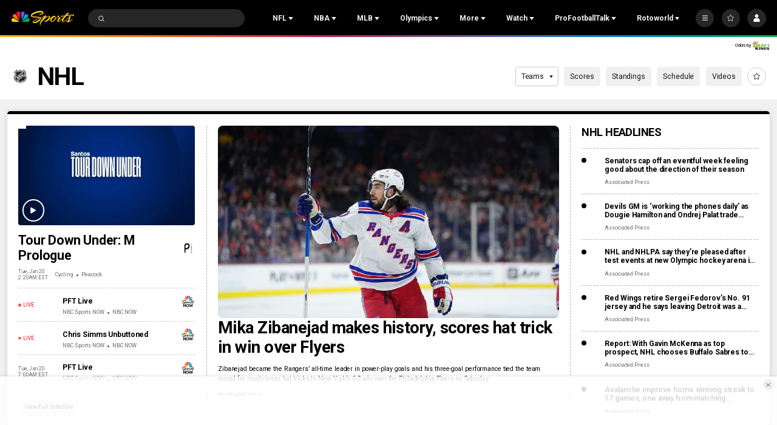

--- FILE ---
content_type: text/plain; charset=utf-8
request_url: https://widgets.media.sportradar.com/NBCUniversal/licensing
body_size: 10805
content:
U2FsdGVkX1950JPrqHTuDOhXjvzuGoFcPAWX7wZe1rnrqxlD9XZg9TNMXffmj/0y2LVrVhCZEVF3H9QIh2T5g9EGeSdYmYf3GI8BKYrKQU4RHdPgalFSyZ7A1MkzaS0cHybCE/AfCGJ2mYJRwW67uCBM7wCtQAMG4E0rFosNsVW3hbZi6FEVE3qapZvd2lLNdo9xELHS3v/MrRpVbQXdZ2HGN0AzEFnwyWm8sptFCAWl0RQZoIv7XgHxm58C/RvLrRaQ9dJ077G00HFCqowq+GvWpCUY7OQUoB2ZDDJ724iMTW/DSHcwQQ3u72NzSkO9Ytav16QBBPbYh1nTe+uctwJe5AyEBxtNLFRNyiRUzT/YU2UieCQO+d7Qv20ed88BC6jYwGQIuZAgOiuFKiaw3cpe1JnIECsqnd7J8RZ0nhv0PxbQBvbGYdy4NXAdb01Tv7xFUoEHdUEPb34ioONxkPCzL4CgvU1ztGG64WfxMRdK6YUxNZDJhwnOBp9l5RRXtqSHtUlVp6dIDN+n+dndDK63I/FsjsUOEo++wt1XOgxdMf6yPTUnCXezUKtwaHQeBjMyg+SevB9z7bMNasEJ+56kpwirH9WpiQ7MDv8hXo85kKURxbGd34FNj73EcT1qs44gLsj4/8lijOvi+2ArptqRxGyy+FTL8ASS77zvmzkcVTfSX5FjSu5lONyQuxd6+QaJ3YcBor4HMuIKpAs/yoBkNg/M2sW62mU45F64lQLAVuHeDdyuAMjEzSZ+stMPhwHXYit/PtJXEmrz5ZXcEJYJIZlecCRpCK34sqTm/8EscsehAb5H+MBnpUyMGFCqCpeMhNkM12UBiW5GK5xY0yncdpoSWZnX9ats1qIiDv+Z0IIVVIWPFHJHPWjyfnzKcDrc/7U8/mwNzXxKQslU2W67HbiIa0nm3YR/b4pTtNGYi+BdyyLNKuiubTyJe8G/WZvAYV5FlORhwDp0uP++y/J36mECpBV8IFi+RhXsymwp9vfBol5EVoxJVvcb2dGYIxX78e5v/RafzgHB1b4Nc3Tcf0bnK4vfz5xFfzob9OGc5Ioas+lZ8teyPKlNAaC4TrIqaO94pa/VRiz/Z8rFMzokjkSj5uk+hA5u4vkGCT6r8cPZOaZ7vdFhZJi+Sp5YhTxbpJi1B/AmrJZDtLSVAYhhRI/fCc/U6kE8cSUsgV8Dgp5a4nG7BsdqWSnjVVXHCrMec8t/2BcxY8RsajwK63Zp6k+g1yTlWQQzwyOra7e05nHgS+aK4e+iFuFFRqd/9ycsvhq9qXWqMha1x9Q4LcGt3wd+XKKgu8S7GY6CNDATwOkpDVv4RDEwoy+Nb3x4NM7qsIWR465pwhq48d5tO19i5MB6RD4GH9/E99d5fDj+l9ofnNz6wg911UYFxAFbmidhND2Z03rx6rqXT1/pIaDRCU052/7wq/Nfu3KY8ZjY4YPCXWH3fUsTtsE21/5XoMoqmzxz32Cd/dcCtDz151qRJpzBCjxohbB5sqo8Jia4mRuNUV13kd+e82xDGDCAKOXtJAqvYbDEsSE6KwP+nG3rO4gTl7WkXahmyQDx1o0ukl/inIFWC0wLQDpR/m1eofOavGvnI/6Nmmf6UinAsK5XmkhjvseRddzJ4ImTxzjkDjxpzxXid/CCUaeKv2Ca63/dhMKQB/tk8ix2NxH6kmn0q0wGQcZzlDzzlnT/[base64]/lXXNVnYaaZ/7AnniFP8SE3OHv8zNUTXQGGp5AqcgXbCa1yVjGrDPO5E9TWQqfymBNV/OpXcjTCmeuxHJcFpnEJLHXvNF0iNFyKD5eOFdSps+vgeO+/Ok1Oszv9N3wSPsDq7kewO0iFTPuE75jojdGrTwz2PhHTWrWQAPRb8213eviJV2/fZ68NUZumCjcwOgsuTocK0DZar56pRw4RVZnlXHeJpwsRVaRNq6i47M/V3QrPMydh1mgX5Lw2lt2IqttIpb6MBnQck3iraPPU+ITzeqYmYpsWJGRClWZHTLxfSEdtxpYtQ653NSI9zbo7ssp272sThWSdozCP5NzBvHcKTA1E0tqqyXgT3zpPiQkduUnA5xTFOWLc6Pm/gLXbDCl0BWynoMgS6FasTBmh3X/IHIwMk4R2uwuDXwnAB/a3YuglnhDpTs8MDUbb6lDou/HK/n8gky+DdQxhdyWNT1L3LLn18T5dxcPDN8D4J8/rSyvaO03qd0dOLcyBhTUVsNX3+kTANC5miJBdGUGHcMcuHzlFfsrWuS8HUYMJB/95PMcxSMj3r7xvdHc4qyY403W4PUAItqk6pvyV+CMrLG5W7CSpm5aZfJG1QSgZ45GPGQftCfbKhESTD/oPQqUu3qSrO2/[base64]/lSUIWlbKVKY/aA5dOGiGs9MdRS9aAFPZKsxb0NLla7vb3/bsi/CCJ5FSyIOiV1wyxc+5IYfpbH0C+os5CzxCcovQZvbyCLVMseYxtdknfJd+yMF/D5h5tX0/H9d0n+cu5DLwM4+RFZSdW6ycwrptU7+3RA+mwUZJI50IMUkX9k3ESwx8uMhx74KGIIlsz8yjQoQr5OGQZLgHFVFATZZXPqn98EcU8qjYvCnbr363ZWR8wh2glgHCVQrH1FU33uGpACsfavXQFG3Zuj5ofeJ9sZXgHZACMln06k8a7gkkjYFKZiLsZiFZPRz/[base64]/iBKaBOYIl8z5Ocgai77bqu/q3E+rW8lj11NTiX/Bwx3IJSBbIsdQhGLongOJPuUZNYv/j0v0L+wF2+Yzaaq7Ixh7opBH16gsNQDM0itmPTr1C7BKml2/cTqydWCSIjN21/boxx2noTDKfYb6NgHfe2bGqMkHBs0ENyG837lTbMMhcQwGtOqmahOwggpBBn7O1HU6bqQksjp9cHhOGdXLh087+8hcF/9lVvoAJuz6M5Lt0q7w7jQCmJeWITJL7p47KTDGVv3gvCfG2zIT80gH9wnUWc5E8Doz9OA79xjjhCRkm6jeJWAmyYKiF62jNC5LRq/slJ3ZMVio4AUEp9bRzoRt/+BzWCgcErcookKxSl9ohG1Bcc2ik7/IDGCDh7L223Nwvj+Np9NNswnsTIDWjZAu/kqJVJpn57v4l6CvpBF7g3ioa0kdr6UrhcqFSQc5tSczhDAdSjxiU0MH/HeFGxezFBUSbiyqN3TACpwgq7lZ+qhwez7SKvQH9r19bl11h6b7Cm+Ej/L3ubZKDDW+5uXZklfGUcUuOzARn3HU7CFkSYQGesZ9zFPbxhUQXPqxEnR8EVzQ8uL0qs5/7/ONspFXs3ELYROqeduVjSjVMDHnwXP48ZyVF38ZVHma/6YPtE2fK+dhMwyRVUKRnNlES3OxlsxJJ59WBbCrxPUL4eydLTjh+bdx1pEMRw/MZRkP2YDCPOoMAczafPs0jAx9s1hd0C77qvZrvuudbGMLaKkPdPclCo819QDe8pG1DlyNT4Zfe3cAQPTivxfgZa5uUYb1OlRDPFjp+S3BeHfm+MSEgz1XTgmv+0xqgxLUqHuYfhmlf/9Qqga7Ewa+Kez2LnbY0Ob+SyeNs/d7q+F14pvn0uVlH+95E2MldZ8yTvs+YhVda61gfAfcHFWEeuKn+XPEazajT2zIREDL/s56T9DVGspQR+PsaGuenBvJJ6OQhm52FFGpc5JwEgyBM7TEDyA55bBKw+EpBZZGIuCtFU82i+ERz+UcEX34mvdeuj74qoric2xC86HWf6Vduz30ph6tV9tZIimOd15/IKbTh5fopThv0YPNKb1dPibOzWp5WQxyGXilotcKbM3wSqS74O9mO0YXRIEe7e5uB20u1z8tV1UjjJiAiu6orxQABReN6IFPnJrYFW8vfOHchmUMcHYLi10C+v80V+FgtpX3EHeV00tBptpLvBtjmO8vuL1Hlfb+itM/EDfjEVhABDYo1ueBXzZaCN4YBZ1iJP07MczED9zYbYbbLVtIa8fV9xNBmrGxmSg8HMXjS+/WjvbG3g/jvupmok7dcpzE16OeFho0L0D9hBrI45ELwZY4917jBYY02Yha93ii6qEhCCOARhKN/Gst7xuKWhRMpJmcy2G+zH6Y3Vy3L9ozGbXIwZidhkr/SJI16SFy07aBbtl4D/MI8Abd94bMkpYCNwzPGEHjtumqSXMsqsAyBHTXBztdIM1EK/o3KxaxnDV3yn9FBT6AAURmZOHHiBAx+d6Z72xoftosHS4lJQemd16Mh6TPK5Cw+K8xq/Ovq7ZD4BpE1vDH0QjhJqgm2NpiZANwnCoWO8GH0FjumOl9UznE6gMiiVm/+OBqk1QXZVEKN15mvnAlhyZ7HFe4jv8TzNpfn6/fFCPAhNrfbLw5/NuA6I7CoGbeWPyUl7K0UMZgwGLrzEYT88L6SEdDHNSdpj4A6H0+8oT8uQC6oQIBeFYrHSQTZszl+FbvSGZLbgo5t82E8jnwULdYXznUV4l0lVZyhMHA1BvGMkmvoI8U6grskoy+1gCWYC83XTp9X/r0iXz5mgwiVLbUK8BGbNF+PyOdzJiiTv7RuM4PDbntj/P4ZgFKEpbOh6TKTnTIBNX0a+fL88vYURiWhrOGkAlXkd75ZtDjg0R53z4yjtThizSLKzDUdgLAWXoC35HYv/4ZheUJvVY7sQGnjFdyftl5jT+cnIHEsFfUK/[base64]/MU+XTFGPY8xBiF27KGv/cRuEc7SnkcNyXIEUbIKKQCkix5n827HBJCJN5rvWpKEsWB6A3j/f0laNKkWR7zwBnHPZb+/[base64]/n9FzgA1eOIyK6nKQLB5FGoNs9NYeoWiQtif+J6Hj3E7J//LpSHcY7kiXT2eL90G5uKurStqNJGD712vufo5U0fU3VALtKBB9uNSJ4TsCIC/2Cg45DaX+Bqqx8oKJ7DPljgNbglLwuMVp4rQsH43UoA5yNWcGQzqQ34EoosmNuRbMoRYpYGtAoJotMBMc+XjmxuUg+YPhiQH6xga7MITIdwp7HchfqlE0JkquEknostdbsnfiFcs+f57l7JwB3BmQSGFR72seh3tGNtRywCWu7ivkfuq6bnXJj4VsVJxLLFVJoQ8V9/4D8X2jruXlVtUl5HJ4zIzW2NLRGbBi2NB7mEjEJdWkfOMRUBjw1hQKZECR20/26B+tBzMUCfMCNw4iamxnkx56ocEuwKAC6wGLGTqDak2r/VBGVpM5xNAiKtl36C1xZb6e6rCBgRJ1dc1mOyzc26vrKsElcEWS2Iedi9/ajAcwgC+xx94t3fg6t/6Tcb52r8IwUchXDfaXYaJGY77cDKRBKNxr4jF3FpNwN0rhpft1bu5+FMwpnefYpi5qodQ2I+BSHCEPjvM3z1cLQ462MIWwQNLVP3fzSNkAnC5e7sTBfe+jEN7WkqcVyIv5EOqnSpe3unGZFcanMX6zjoU/DwrqjRKPQIvmKz1Z0bLY8Y2STJ3FpqPFu53QJ6VRxufjpLuIoMqautUsjDzTpj53hbG34CTvuwYBHw45c0vCaLhiOxot6gVI4KkwuQfYi5/0LwEDaNjO1GRi6DHakAZRyOS7oLb3S2ZV9pnWoARpLVqIjtgd072zXEbPmL6IAMUuN3dOyICTT3t52zn3i8BfGuboFUdwVd7AJ9lgR3P0WM4rKO+v5fXIUcPpRFhclVxx90WQxG5E7LVT7XGnw4fEJCGJLlYR3WsVvHG/i3EAHh97MUORi4o1y7YxjNi9MrkGH3OMA4tvSTLkl7klmMn9PK1a6AifcKH247Y0bi/WzjksicQmjHoI/unvBFKvG+dpnB23lixkSSR+yEjSB99+9mBLZW4IHiHwkW6fwfGyQ/MdHDP5jxIkCJiyDGky0uupPZBCxnhKg1NUqR9BgBFWdyCqER5uUDTyp72Da+HD9VvmgPUYuZN/QDQAT3n7f0RSjvm6vuf7nbQ7oTjI74D1dyI4+IP1yBHIUqGWnQveK+ZCiNDbdhOlMeczsbUh/YP0+YQGhIiTy9auj7HMin5a/HVtrTmUpHeJu7922HccYfL6OpyGZyhf8macS2mXiwuXG9pzbIIBzPG+zgFxzkPaTkIhuA4+1BrI3/QOf3utz7jaUxkFFlZLbEiBwsmvhDZ0EzW7gqn/C+YQKBMLihi4XCrmUzQmstdUR/bOvBEABayjWtcqfuKtW9yHp0FVv/czqzxL2Ec6+xNsfrP9V+WLx5DLgvEc6VBRyQJ9Ra3jVoNOyb+fwJNp+Fbwu1NopLfk0Jbyplb+Qp4yIaiha50295rhKgSEE0H+ZrhypPWIBi0kw1Oim7x/6W+0aeTsfbgj20X+7bsKCbxLIbrnGHiurF20l7Fbvu07LhEWR6/ry25wZazLu56pvWh7cJnIuYQwrxdrjhtJl6xWhyQrAznep2Ug/YmgeMMvY910pEBrCxXLDEm4e/Iox+/yk2WbSPPmZm5THddQibC7o5SkZXDM+aOAcBtMQHSE/TQ6GGoZhq1Bu/wAan/B5uv6wahXTJuBk/x4n2jzaFVmUYk5fuPcieCi2D9TtUigwQ9IGOk/w7RNpztHWgHEDReg/6Aqu3QF3H5vYL+CFITzTSvs7xWTRqYkD0Yg/dsT6pvj2IAggRhJcNC5i/cZRNz5qpqPmFbUUE/CnVYLaJeb+kqi0NLRKUTh6SFoNSZWVy6hOlgRetPo3RJ1ptryluteIibgXWpfJ3r3CzfQwryTlxfaVs/piynDBFoqoRcTCaRKC+5FNJL3Erm395RHM/2ZRK0ihXQVM741FfanUew07iSjmxGTGL1rsMLqO0GXFDrtU9OlDWJVkTz/3PpJ5BgI+qZWexvAoVAHjvUdOusYDQ/4DMmjUg76s8ciTQcSIS5O4Ylwhfa4cfbYhUnHXpPvPvg6VEeRp7k6FBFWoxX0kJtuDCoYk70tJangFCX/gp5vxzOg+6A5RY0IUCb++Y+GzDCuq//7BaThaBxfE15NBdW9je7zrL0KiEOHyk0LvJSwDrrCRW8kwRuQjUrTP+DzvLsIqJHpSzi04MrylOxJlBmEfRE93IYm1ZIb7YjQYfBbP54mK2WuuWrsHLZJ4Xz08joHiO6PxJzfOgUwXGQAnGrpM+2rnkxIN3DtAiENVudOf9hHXOPfyHa+SjKqQnrmcW1l/rUuF1AUaKmAc2vVU4vYQTA0GBJtGn8GSQ1MYj2+NmPFtSDn1uKWe+8/+tCdQMDiUPhun49WROAaJzwJAj4ZzCq/oyPsYfGoqOG+hjKi6M9pd+xypqlrg/lAr6p06+N2sjBIcTb3FmWK7suJi8oz2KSmEeDq4yWPNhBuFSYxyR0Frs3lVEDWZ5WQpKX4qqEyxqDjGlKC/8QPZHPqGP6i5F5TsD886c8XZygS/oviWQDJb7qUMTtcjFpI0Qym5lSHBeTqN1ni7kSJpzUB92WfDj5LAedIRn6NmqKP/VwKeqdUE7dde7jEuKklty83+cODfOy23LTkVsUmGQOpKJe1ehO317KICO0zCNQTguKs7Ps06ZGAFhG+1bQ/xgmU2n51eSvABHFWY2fzfV+ODuVLlMl4N0QA1OhHceBRDVVLMULJ8lNqf9I9JwjcojzNA9WwPaZy+x6L2U1VkeEGYkMxE3dQHNjWA95Z/9f1LihS5XXSX3dc67qhMQvssZXHQlI4bwM0CnZW3DI03NHZSEo8A8mD4/Kj9FICtXX3E8/SIevpEaN8RgHOeRMa1wP91fiTe0Y488fTAQk227tSzhfWm3CGiLK4KtAbAfslZzp/LSVseYiUQI1yswLHcHdKlyegSJsU8brb9ftLA9iJk8cY9j0Nq57I5KJTMfHhxf/Lhj8IUSBMyLhNhi2N+Mw9QdezdNFpNu0RIJhGJSr/bU0LqcdNSnKXGw1MvImrpilysdOHmZsalkHabUXcrpk9QLC6MsjkLgRturyySAyauEEq48K0TOUT5aOG7biwRklE1OERPvGT01uE7IX6sY0rxazvmXdwwABPvmAQEru54Gov7ARGExAF1U7sX0+PUbWShmocVvUuUKXZlYuUvn/[base64]/BRXNV6NU2V2/hAhTC4+UiT1l/EQa7KYVgck8mgcBKdrbsY3n8Efg6W83Pom/nwHQJxKAXd8WEwTgZZEkkfaxap4yedX7sU9kgx6hxmV/eWlMHEs8CAXdnpH+EgK2Ebao+r81UgIvKBWiFvwSZm+6Nv9ex+BQCo9uuuVq1G4yQSV+N6VIstyV/gi97EiBglTCV1a+eXgbd755jXzsAIJymDAOyyorLGKRBBQGSn/ce3oyoPJHuLNbDwhydDJZEhfm1U34VB05nQXeMUMRULFm4HTmDkeWAKHdHDtGhaidjqjIFkUcF2EGPpDdhvFc05CGDJXoVVyEI7N5Fa7c9kiDjl6Pg7Az1XjYAIZh5Y+c6x31MT1aSjnsqNyPUbOPla8UMl1gkwdvp1kNuaQtDWOisjT4HKU+W0p8if/de9sdB6fvzGBtO3EuYBpxNEqgapEJyvmkDVsZ6jPC5ieSiM8U3UNlsVRcFxKWZs21PAOcY3lCRYv7RskJGM0hSgxFo92SZVeE1h3ZnWm6QzWi0L+I/VIxutWmx4NSkcqzwclLVDu12TJ8Y06XH/k6fCDMfa6TeA8dc3gU4b5sP8Hznxnmfd1l8YTAp9En8uPfwaawTPuH61KuIVl1l5VlOl66QDHT8ajwRU3lZUVNAdl7EyJfVTCRmNkqgAJi9AanuoDdHfYzZsSp638+NUZqRnCm2Dh330w5wO/tiGzmnuHeaodv8Bv3AD7v3gGkT7KlYasfhuxjgon1IvIyk4jMHY1hpa3iCQE8A+s8c5z5758oxYODa7oZoPT6Vkepf8Vldbp0SCbqcWcWRcVJvYzRaI4M587AQcmQsQmmYAeIgvCgoT5RZKNvbCIQJN5Lt5AHAvVpIRd64SunsJpopoJRPS6IxEQ/4Fn+JmPSmuGe580kS3LRolTFVSxRj8AbtrANqJdBhxflS5FaryMhGLjoRozjYoYDKOOB2e/smtr0CtDLmXK0NBAL5p+DLTgjBPTw6m0hO/+59Bmb8yD8vKqlGrcNBiwun2iujMN3OBzovgaE/lpEUJlkg306TMK9zrRl/jwxAeXnXIHNNl7IphSpxTZi3HyOr3Z26wxzUw5kW7fQoPDkVAMFDXNMvXKpYNQiPzGYXcmUcF+NmXfaJQ++OO4PNhP4qVVQkwJ/spkxq7XcqV7QJn3/P6FSLctNrJbV527FWu9Q16eSi82sW85u5fDBSDYYasSaNyDCn8EFkknlpX6V6fq2TsSpapOzIWRk0rc7K3w6pvLcg+c+mI3jkNC814S0kFXzF+JlwVP1zjPh+mUsuVyDq3HeXh1VBO6us9xVGf2ywTa0x5huyH/dxlKVOiIOdtYujlB20F0FBPQAqVykMgTC+LDR2z8K9wWdtGlzaza+FSDZwZODg9oB7NCxLkp163Jl65wvRguGeCWc4yyn25RCb4EVMbuL72wAAzzs+VFDlTnIi7q9ggY5RlGfr5jZM+D7vIJSXE8ow0efArmIqObv7/1GaK+oJZN1OVynm1gK4UWGXzEbxm1TbptPJe3T+Gq+GOtIJrlQLmERPNbiZBC9gLazA4oXYtExLxV/+otDYW7vv0EwP19IWfEE18m3rRGxr0tERfeRmqJQJsw5uCpk7Jm/Z1RG6kc7CSUb13JbISonW5JoudbsWFQ1CW/+t9WqrIiJteOVeeBjHHW/rafJpxUPSvhLHaK7Z3Ph7GrasAZ4nTyxdf2hxfkE2pe3aCODHptQW+vIPH4ndLmRWMozzdHTtBtueecEJ+cd/ABjqjn0gdNtQxtmCyXBANmmLhUcdYPAyG1fy4RMuDUehtjyng8t6ICzWJNtm+4WgpegzI2pDMzxw8KmkYRJZBTBjnoxazFDxrJgCjLBJFAR7VHSslMvAM4fYXE9iyvOYNJtqXBXynF2/UVWPx2hlMaDkfnJgv9bW3fGl+rFb495OjpZPJBYFTcJPxeM/zpwePLzpoYAF8Qk2xj6bggrIdBVS8im/zmZbPBjoT0In7zGKejOUn4Qc/3oANiGravlWyr6BAqz4+sICkd2hbZIGLcwAPUAS72Y0lVdrgnty40sPSyWemGmH1ln8M1tQ7srnY/NeDGQrb2Ts5lqyeDn+ZuVX8GrSejZ0DP2JJ1zjW3bgQDhdSNn2fFPgDrYpyhH1VI1sFtZRvD7CNxOybpg3UtAZPoHGtB++EsxHqYsAC2guD/xv2vS52i9v211sqhj8amQIN3yMxsAsd8zcBJ7LDQU8fjDdCCLYcAKXzbwwjPuG5H1w1NFrVEEVZ1P+/MC0l/B3Gf9pXnh5jIt23Y8I6FF8Yrgx4fNDc5+LY0waN6lQR/5MU93qR3tZU/jSsuW9iBdwycGmuSzn0i0b1k2nDCfIeQstKBosh6ki9d6owu5PKp5vY634Aw/lKbMJuPOgHoALYmvL5KxpZNH/[base64]/ZwU2vkeph8Sh11IsK50BvlNnGzWbk5KgmcHxjsUsEJe/rgr8W2pktOh1j9jBgK/zcEtZnhmROMbszh4HmWHLC70xbzPvf/g0d1X7U/GuBTEjSbE/JsBjaLyENL2mXkoxxo0fskeIzOZAcOGkp1zv9iR9lLjCDfl8HsReZXVbShIU1cIVSNlEZI+bWXu0TD41NR0CHuXVQqI/YpklZ2gy6hP4sD3dpdYhf4nD20OLd4OwYKYyjUlxsi/l3dX18+IlPf2Dlfqr5LFnS0yEIXFmO5AJM7iOf271t4tr8oP5gUMK5qhBQO4W5ND8WBb41JO9hqaXmShmZRxe3pl1cYCJKA5Y/U4Nur6/yR/Pl/dVvp2/gmVtQSYZbT9lRHJzWKrrrtUuIYf/MVQTwKgcyx2MfXninLvC+R5kLck+Qzo7ySK8wh2xI3Ixwpwcl3mRTvJGJSni7eEgVLCM6LqE1+hwnQHHySwOfPATHQe2OyJq619nIexTMmRQAs4TV3Pz/Y2rPF9F9EVrGmTLTERs8ykFED4C1xQDx7Q1UQ1BO60g+PUrKaTZ7OKVTNWC4qrQcJuucN3dRrx0uiJxgwZbF6U1aF7YESG5NYwTnkxdzNiMf3QWHJqF0n2CbH9lnVEFP8/YL26LiE7BE/hP6G6vaenkcRyJiUQi1yrX45JYxPFauS2UO9AHC64Lk3tldQMF8ylYSsYjA47DTd+f64K/IeO5nKy+el4L7U5cx/9whqgllhZCan71seHJU86ANsGQDpJOfUt7vd264DYhdn0acH+Z6F+zXUJ2LvbTMlUr7gu0uRK5IDfJIWeKeczY4/q/FLNRyClClFr4TftTqilO4RjzzthTphAup0O0QRbb3/3ZGDnH59s81jJFK1RsRA+op2iB8YFGVkcE1z3PLmpzexBTyTInXJyOiiYMg8d3fy0JtqWZ28SilnbxD6Um3gHHZ+tCdHaxJUXUIaZ8WngnHJQNftx+pUn+qibL+InC4mwZf47N/Ihf42UINSxrDLPi/BLAEj8OL0A/RwkxzCJERTXqbSPFcUiOXzde8s0gMGgOAZmKnvtxuBJKxJb/FY9aElH1Lbzju9hD0B/8ukP2xmSPpK9KCaAGBkW8kWZgGHg+/gBWi97eFjYnEXX9O1PhtYqJdWUIdVjCGXlmtbabz+4InXwEQB7pCWiVRd9MzRrsdcPIsm9WABc6k7/wbNJasLkwp52h7HrZeExYDE8d4UHPniX3rvsxfWrZBmrY7XxIjIbbU2Gn1pECkZVwl+sz5dyOlzR7SJz2jL6FgeyUGw5aDLhR7who3FnZwyxaXfQr9kkac2BmE0NsUEcWgnK0D5QNLPcg/lULSqNJpesLy/BgS0IXKMtoq67rbbPQiQTnTixAylUZk0bKGN1gpM4bt9c/1oYWNshaw4AKEi60j3FSB8tJR7GczAbJLyWRS7YtCP5Rkb+Z2HLwe1ty2ELOfvLc48TapXiQTQM61+Cpbw2usJmT9i934jIn/CopLt6xi2KykPNn7XF4HfnYfp44XQxwq9ubAF3PTWeSJSLkVdJyHpc/Xd/V9tPvlxTt2trZFtYZg+9l1c8lNP5JGXPeREfx9TTgWbQHHeQy9yKu5bKG3zItGDUAselfzKh3INTtCUJ/Al1JrcgKqOxgSGeM6pPofC9SmYENHOXjxvn/EmcLQKXkcmVf3wEKvuyUHdH/Ro5gzDB5Glz7yh9+h0Mfb1/9FJq29th8iAe8gMJ1rNWbkb9qyv0vxiU+jrKHkPgp6lbWQRJ3LK9gGnIBrvuqmgP0ynMvz8BJZ8JL/48nCI9D7LmGPxq8vpXjCtzSwd7IdX87mnPvadp5Fwq099WDUH+hMgS0tNHWRFs5flk/T+Y2qm/aqU7+95o/DkNGySdJnfeV/rz1IBSZn3MYcBDi0ZCNZpbSY2gkioXnKEDhcAZS99Qx6cy0XyBqIRJ2sAigSDAljMP+gCfFfUvV1HZ8VDwrhrt63TkiP76miaY5lIAIp573QEn0oePReU2HIg1rBr9Uu4/skGRdmFNkROHrKhqxtBNVGSVuu0S3myYiuNMCGunrCNfm3i+i1I56Uvmw/XRXTJHo+dlVvJRYIU/YGJYxFYEouKIXmrPDDrfDgIHWAA6n2OxklxkC3rUiW/iV9Si6KDRIdODonRxMQiTL46SKFnGlp9XtftNTUryrWdeSeBG71pbDgkCjHEPylOx2468IG57yC9cdK76HOPC1R2oE+/l2OiGHov2Eyum66JDWdFhH9XHQ1Xl1RxCBq+dGNjkFDdtaRP+szACV2lFIFbDfrDD7uMWT3NtZPWVF+kFolrig7qPE+EDs3CPXRrz4XpWX21uTx4ogkbsNrkaQjNe1FFA5E91iBS/v2vwC0+k9nzT1gAIoms63aD5/xBY=